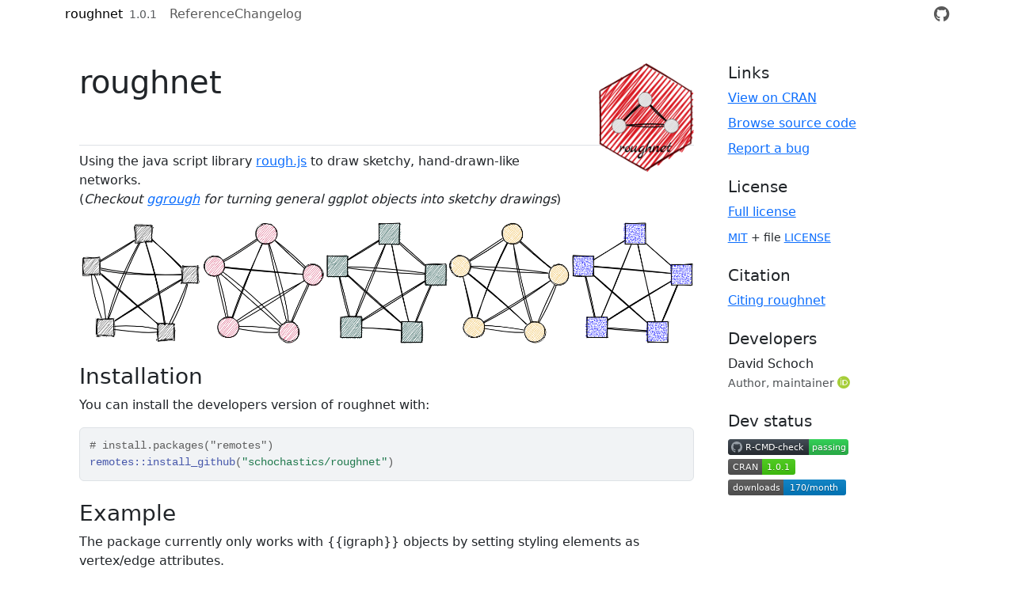

--- FILE ---
content_type: text/html; charset=utf-8
request_url: https://schochastics.github.io/roughnet/
body_size: 3454
content:
<!DOCTYPE html>
<!-- Generated by pkgdown: do not edit by hand --><html lang="en">
<head>
<meta http-equiv="Content-Type" content="text/html; charset=UTF-8">
<meta charset="utf-8">
<meta http-equiv="X-UA-Compatible" content="IE=edge">
<meta name="viewport" content="width=device-width, initial-scale=1, shrink-to-fit=no">
<title>Visualize Networks using roughjs • roughnet</title>
<script src="deps/jquery-3.6.0/jquery-3.6.0.min.js"></script><meta name="viewport" content="width=device-width, initial-scale=1, shrink-to-fit=no">
<link href="deps/bootstrap-5.3.1/bootstrap.min.css" rel="stylesheet">
<script src="deps/bootstrap-5.3.1/bootstrap.bundle.min.js"></script><link href="deps/font-awesome-6.5.2/css/all.min.css" rel="stylesheet">
<link href="deps/font-awesome-6.5.2/css/v4-shims.min.css" rel="stylesheet">
<script src="deps/headroom-0.11.0/headroom.min.js"></script><script src="deps/headroom-0.11.0/jQuery.headroom.min.js"></script><script src="deps/bootstrap-toc-1.0.1/bootstrap-toc.min.js"></script><script src="deps/clipboard.js-2.0.11/clipboard.min.js"></script><script src="deps/search-1.0.0/autocomplete.jquery.min.js"></script><script src="deps/search-1.0.0/fuse.min.js"></script><script src="deps/search-1.0.0/mark.min.js"></script><!-- pkgdown --><script src="pkgdown.js"></script><meta property="og:title" content="Visualize Networks using roughjs">
<meta name="description" content="Visualize networks using the javascript library roughjs. This allows to draw sketchy, hand-drawn-like networks.">
<meta property="og:description" content="Visualize networks using the javascript library roughjs. This allows to draw sketchy, hand-drawn-like networks.">
<meta property="og:image" content="https://schochastics.github.io/roughnet/logo.png">
</head>
<body>
    <a href="#main" class="visually-hidden-focusable">Skip to contents</a>


    <nav class="navbar navbar-expand-lg fixed-top bg-none" data-bs-theme="light" aria-label="Site navigation"><div class="container">

    <a class="navbar-brand me-2" href="index.html">roughnet</a>

    <small class="nav-text text-muted me-auto" data-bs-toggle="tooltip" data-bs-placement="bottom" title="">1.0.1</small>


    <button class="navbar-toggler" type="button" data-bs-toggle="collapse" data-bs-target="#navbar" aria-controls="navbar" aria-expanded="false" aria-label="Toggle navigation">
      <span class="navbar-toggler-icon"></span>
    </button>

    <div id="navbar" class="collapse navbar-collapse ms-3">
      <ul class="navbar-nav me-auto">
<li class="nav-item"><a class="nav-link" href="reference/index.html">Reference</a></li>
<li class="nav-item"><a class="nav-link" href="news/index.html">Changelog</a></li>
      </ul>
<ul class="navbar-nav">
<li class="nav-item"><a class="external-link nav-link" href="https://github.com/schochastics/roughnet/" aria-label="GitHub"><span class="fa fab fa-github fa-lg"></span></a></li>
      </ul>
</div>


  </div>
</nav><div class="container template-home">
<div class="row">
  <main id="main" class="col-md-9"><div class="section level1">
<div class="page-header">
<img src="logo.png" class="logo" alt=""><h1 id="roughnet-">roughnet <a class="anchor" aria-label="anchor" href="#roughnet-"></a>
</h1>
</div>
<!-- badges: start -->

<p>Using the java script library <a href="https://roughjs.com/" class="external-link">rough.js</a> to draw sketchy, hand-drawn-like networks.<br>
(<em>Checkout <a href="https://xvrdm.github.io/ggrough/" class="external-link">ggrough</a> for turning general ggplot objects into sketchy drawings</em>)</p>
<p><img src="reference/figures/example.png"></p>
<div class="section level2">
<h2 id="installation">Installation<a class="anchor" aria-label="anchor" href="#installation"></a>
</h2>
<p>You can install the developers version of roughnet with:</p>
<div class="sourceCode" id="cb1"><pre class="downlit sourceCode r">
<code class="sourceCode R"><span><span class="co"># install.packages("remotes")</span></span>
<span><span class="fu">remotes</span><span class="fu">::</span><span class="fu">install_github</span><span class="op">(</span><span class="st">"schochastics/roughnet"</span><span class="op">)</span></span></code></pre></div>
</div>
<div class="section level2">
<h2 id="example">Example<a class="anchor" aria-label="anchor" href="#example"></a>
</h2>
<p>The package currently only works with {{igraph}} objects by setting styling elements as vertex/edge attributes.</p>
<div class="sourceCode" id="cb2"><pre class="downlit sourceCode r">
<code class="sourceCode R"><span><span class="kw"><a href="https://rdrr.io/r/base/library.html" class="external-link">library</a></span><span class="op">(</span><span class="va"><a href="https://github.com/schochastics/roughnet/" class="external-link">roughnet</a></span><span class="op">)</span></span>
<span><span class="kw"><a href="https://rdrr.io/r/base/library.html" class="external-link">library</a></span><span class="op">(</span><span class="va"><a href="https://r.igraph.org/" class="external-link">igraph</a></span><span class="op">)</span></span>
<span></span>
<span><span class="va">g</span> <span class="op">&lt;-</span> <span class="fu"><a href="https://r.igraph.org/reference/make_graph.html" class="external-link">make_graph</a></span><span class="op">(</span><span class="st">"Zachary"</span><span class="op">)</span></span>
<span><span class="fu"><a href="https://r.igraph.org/reference/V.html" class="external-link">V</a></span><span class="op">(</span><span class="va">g</span><span class="op">)</span><span class="op">$</span><span class="va">shape</span> <span class="op">&lt;-</span> <span class="st">"circle"</span></span>
<span><span class="fu"><a href="https://r.igraph.org/reference/V.html" class="external-link">V</a></span><span class="op">(</span><span class="va">g</span><span class="op">)</span><span class="op">$</span><span class="va">shape</span><span class="op">[</span><span class="fu"><a href="https://rdrr.io/r/base/c.html" class="external-link">c</a></span><span class="op">(</span><span class="fl">1</span>,<span class="fl">34</span><span class="op">)</span><span class="op">]</span> <span class="op">&lt;-</span> <span class="st">"rectangle"</span></span>
<span><span class="fu"><a href="https://r.igraph.org/reference/V.html" class="external-link">V</a></span><span class="op">(</span><span class="va">g</span><span class="op">)</span><span class="op">$</span><span class="va">fill</span> <span class="op">&lt;-</span> <span class="fu"><a href="https://rdrr.io/r/base/c.html" class="external-link">c</a></span><span class="op">(</span><span class="st">"#E41A1C"</span>, <span class="st">"#377EB8"</span>, <span class="st">"#4DAF4A"</span>, <span class="st">"#984EA3"</span><span class="op">)</span><span class="op">[</span><span class="fu"><a href="https://r.igraph.org/reference/communities.html" class="external-link">membership</a></span><span class="op">(</span><span class="fu"><a href="https://r.igraph.org/reference/cluster_louvain.html" class="external-link">cluster_louvain</a></span><span class="op">(</span><span class="va">g</span><span class="op">)</span><span class="op">)</span><span class="op">]</span></span>
<span><span class="fu"><a href="https://r.igraph.org/reference/V.html" class="external-link">V</a></span><span class="op">(</span><span class="va">g</span><span class="op">)</span><span class="op">$</span><span class="va">fillstyle</span> <span class="op">&lt;-</span> <span class="fu"><a href="https://rdrr.io/r/base/c.html" class="external-link">c</a></span><span class="op">(</span><span class="st">"hachure"</span>, <span class="st">"zigzag"</span>, <span class="st">"cross-hatch"</span>, <span class="st">"dots"</span><span class="op">)</span><span class="op">[</span><span class="fu"><a href="https://r.igraph.org/reference/communities.html" class="external-link">membership</a></span><span class="op">(</span><span class="fu"><a href="https://r.igraph.org/reference/cluster_louvain.html" class="external-link">cluster_louvain</a></span><span class="op">(</span><span class="va">g</span><span class="op">)</span><span class="op">)</span><span class="op">]</span></span>
<span><span class="fu"><a href="https://r.igraph.org/reference/V.html" class="external-link">V</a></span><span class="op">(</span><span class="va">g</span><span class="op">)</span><span class="op">$</span><span class="va">color</span> <span class="op">&lt;-</span> <span class="st">"black"</span></span>
<span><span class="fu"><a href="https://r.igraph.org/reference/V.html" class="external-link">V</a></span><span class="op">(</span><span class="va">g</span><span class="op">)</span><span class="op">$</span><span class="va">size</span> <span class="op">&lt;-</span> <span class="fl">30</span></span>
<span><span class="fu"><a href="https://r.igraph.org/reference/V.html" class="external-link">V</a></span><span class="op">(</span><span class="va">g</span><span class="op">)</span><span class="op">$</span><span class="va">stroke</span> <span class="op">&lt;-</span> <span class="fl">2</span></span>
<span><span class="fu"><a href="https://r.igraph.org/reference/E.html" class="external-link">E</a></span><span class="op">(</span><span class="va">g</span><span class="op">)</span><span class="op">$</span><span class="va">color</span> <span class="op">&lt;-</span> <span class="st">"#AEAEAE"</span></span>
<span><span class="fu"><a href="reference/roughnet.html">roughnet</a></span><span class="op">(</span><span class="va">g</span>,width <span class="op">=</span> <span class="fl">960</span>,height <span class="op">=</span> <span class="fl">600</span><span class="op">)</span></span></code></pre></div>
<p><img src="reference/figures/karate.png"></p>
<p>You can save the plot with the function <code><a href="reference/save_roughnet.html">save_roughnet()</a></code> (needs {{pagedown}} to be installed.)</p>
<div class="sourceCode" id="cb3"><pre class="downlit sourceCode r">
<code class="sourceCode R"><span><span class="co"># install.packages("pagedown")</span></span>
<span><span class="va">p</span> <span class="op">&lt;-</span> <span class="fu"><a href="reference/roughnet.html">roughnet</a></span><span class="op">(</span><span class="va">g</span>,width <span class="op">=</span> <span class="fl">960</span>,height <span class="op">=</span> <span class="fl">600</span><span class="op">)</span></span>
<span><span class="fu"><a href="reference/save_roughnet.html">save_roughnet</a></span><span class="op">(</span><span class="va">p</span>,<span class="st">"karate.png"</span><span class="op">)</span></span></code></pre></div>
</div>
<div class="section level2">
<h2 id="extended-example">Extended Example<a class="anchor" aria-label="anchor" href="#extended-example"></a>
</h2>
<p>The package also allows to place labels in or around vertices and implements some custom vertex shapes.</p>
<div class="sourceCode" id="cb4"><pre class="downlit sourceCode r">
<code class="sourceCode R"><span><span class="co"># install.packages(c("signnet","graphlayouts"))</span></span>
<span><span class="kw"><a href="https://rdrr.io/r/base/library.html" class="external-link">library</a></span><span class="op">(</span><span class="va"><a href="https://github.com/schochastics/signnet" class="external-link">signnet</a></span><span class="op">)</span></span>
<span><span class="kw"><a href="https://rdrr.io/r/base/library.html" class="external-link">library</a></span><span class="op">(</span><span class="va"><a href="https://github.com/schochastics/graphlayouts" class="external-link">graphlayouts</a></span><span class="op">)</span></span>
<span><span class="kw"><a href="https://rdrr.io/r/base/library.html" class="external-link">library</a></span><span class="op">(</span><span class="va"><a href="https://dplyr.tidyverse.org" class="external-link">dplyr</a></span><span class="op">)</span></span>
<span></span>
<span><span class="fu"><a href="https://rdrr.io/r/utils/data.html" class="external-link">data</a></span><span class="op">(</span><span class="st">"avatar"</span><span class="op">)</span> <span class="co"># Allies/Enemies relations in Avatar: The Last Airbender</span></span>
<span></span>
<span><span class="va">main</span> <span class="op">&lt;-</span> <span class="fu"><a href="https://r.igraph.org/reference/subgraph.html" class="external-link">induced_subgraph</a></span><span class="op">(</span><span class="va">avatar</span>,<span class="fu"><a href="https://rdrr.io/r/base/which.html" class="external-link">which</a></span><span class="op">(</span><span class="fu"><a href="https://r.igraph.org/reference/V.html" class="external-link">V</a></span><span class="op">(</span><span class="va">avatar</span><span class="op">)</span><span class="op">$</span><span class="va">main</span><span class="op">)</span><span class="op">)</span> <span class="co">#only use the main characters</span></span>
<span></span>
<span><span class="co">#calculate layout</span></span>
<span><span class="va">w</span> <span class="op">&lt;-</span> <span class="fu"><a href="https://rdrr.io/r/base/ifelse.html" class="external-link">ifelse</a></span><span class="op">(</span><span class="fu"><a href="https://r.igraph.org/reference/E.html" class="external-link">E</a></span><span class="op">(</span><span class="va">main</span><span class="op">)</span><span class="op">$</span><span class="va">sign</span><span class="op">==</span><span class="fl">1</span>,<span class="fl">3</span>,<span class="fl">1</span><span class="op">)</span></span>
<span><span class="va">xy</span> <span class="op">&lt;-</span> <span class="fu"><a href="https://schochastics.github.io/graphlayouts/reference/layout_stress.html" class="external-link">layout_with_stress</a></span><span class="op">(</span><span class="va">main</span>,weights <span class="op">=</span> <span class="fl">1</span><span class="op">/</span><span class="va">w</span><span class="op">)</span></span>
<span></span>
<span><span class="fu"><a href="https://r.igraph.org/reference/V.html" class="external-link">V</a></span><span class="op">(</span><span class="va">main</span><span class="op">)</span><span class="op">$</span><span class="va">x</span> <span class="op">&lt;-</span> <span class="va">xy</span><span class="op">[</span>,<span class="fl">1</span><span class="op">]</span></span>
<span><span class="fu"><a href="https://r.igraph.org/reference/V.html" class="external-link">V</a></span><span class="op">(</span><span class="va">main</span><span class="op">)</span><span class="op">$</span><span class="va">y</span> <span class="op">&lt;-</span> <span class="va">xy</span><span class="op">[</span>,<span class="fl">2</span><span class="op">]</span></span>
<span></span>
<span><span class="fu"><a href="https://r.igraph.org/reference/V.html" class="external-link">V</a></span><span class="op">(</span><span class="va">main</span><span class="op">)</span><span class="op">$</span><span class="va">fill</span> <span class="op">&lt;-</span> <span class="fu">case_when</span><span class="op">(</span><span class="fu"><a href="https://r.igraph.org/reference/V.html" class="external-link">V</a></span><span class="op">(</span><span class="va">main</span><span class="op">)</span><span class="op">$</span><span class="va">affiliation</span><span class="op">==</span><span class="st">"earth kingdom"</span><span class="op">~</span><span class="st">"#8B6914"</span>,</span>
<span>                          <span class="fu"><a href="https://r.igraph.org/reference/V.html" class="external-link">V</a></span><span class="op">(</span><span class="va">main</span><span class="op">)</span><span class="op">$</span><span class="va">affiliation</span><span class="op">==</span><span class="st">"fire nation"</span><span class="op">~</span><span class="st">"#CD2626"</span>,</span>
<span>                          <span class="fu"><a href="https://r.igraph.org/reference/V.html" class="external-link">V</a></span><span class="op">(</span><span class="va">main</span><span class="op">)</span><span class="op">$</span><span class="va">affiliation</span><span class="op">==</span><span class="st">"water tribe"</span><span class="op">~</span><span class="st">"white"</span>,</span>
<span>                          <span class="fu"><a href="https://r.igraph.org/reference/V.html" class="external-link">V</a></span><span class="op">(</span><span class="va">main</span><span class="op">)</span><span class="op">$</span><span class="va">affiliation</span><span class="op">==</span><span class="st">"air nomad"</span><span class="op">~</span><span class="st">"#98F5FF"</span>,</span>
<span>                       <span class="cn">TRUE</span><span class="op">~</span><span class="st">"grey"</span></span>
<span><span class="op">)</span></span>
<span></span>
<span><span class="fu"><a href="https://r.igraph.org/reference/V.html" class="external-link">V</a></span><span class="op">(</span><span class="va">main</span><span class="op">)</span><span class="op">$</span><span class="va">color</span> <span class="op">&lt;-</span> <span class="fu">case_when</span><span class="op">(</span><span class="fu"><a href="https://r.igraph.org/reference/V.html" class="external-link">V</a></span><span class="op">(</span><span class="va">main</span><span class="op">)</span><span class="op">$</span><span class="va">affiliation</span><span class="op">==</span><span class="st">"earth kingdom"</span><span class="op">~</span><span class="st">"#8B6914"</span>,</span>
<span>                          <span class="fu"><a href="https://r.igraph.org/reference/V.html" class="external-link">V</a></span><span class="op">(</span><span class="va">main</span><span class="op">)</span><span class="op">$</span><span class="va">affiliation</span><span class="op">==</span><span class="st">"fire nation"</span><span class="op">~</span><span class="st">"#CD2626"</span>,</span>
<span>                          <span class="fu"><a href="https://r.igraph.org/reference/V.html" class="external-link">V</a></span><span class="op">(</span><span class="va">main</span><span class="op">)</span><span class="op">$</span><span class="va">affiliation</span><span class="op">==</span><span class="st">"water tribe"</span><span class="op">~</span><span class="st">"#1874CD"</span>,</span>
<span>                          <span class="fu"><a href="https://r.igraph.org/reference/V.html" class="external-link">V</a></span><span class="op">(</span><span class="va">main</span><span class="op">)</span><span class="op">$</span><span class="va">affiliation</span><span class="op">==</span><span class="st">"air nomad"</span><span class="op">~</span><span class="st">"#98F5FF"</span>,</span>
<span>                          <span class="cn">TRUE</span><span class="op">~</span><span class="st">"grey"</span></span>
<span><span class="op">)</span></span>
<span></span>
<span><span class="fu"><a href="https://r.igraph.org/reference/V.html" class="external-link">V</a></span><span class="op">(</span><span class="va">main</span><span class="op">)</span><span class="op">$</span><span class="va">shape</span> <span class="op">&lt;-</span> <span class="fu">case_when</span><span class="op">(</span><span class="fu"><a href="https://r.igraph.org/reference/V.html" class="external-link">V</a></span><span class="op">(</span><span class="va">main</span><span class="op">)</span><span class="op">$</span><span class="va">affiliation</span><span class="op">==</span><span class="st">"earth kingdom"</span><span class="op">~</span><span class="st">"earth"</span>,</span>
<span>                           <span class="fu"><a href="https://r.igraph.org/reference/V.html" class="external-link">V</a></span><span class="op">(</span><span class="va">main</span><span class="op">)</span><span class="op">$</span><span class="va">affiliation</span><span class="op">==</span><span class="st">"fire nation"</span><span class="op">~</span><span class="st">"fire"</span>,</span>
<span>                           <span class="fu"><a href="https://r.igraph.org/reference/V.html" class="external-link">V</a></span><span class="op">(</span><span class="va">main</span><span class="op">)</span><span class="op">$</span><span class="va">affiliation</span><span class="op">==</span><span class="st">"water tribe"</span><span class="op">~</span><span class="st">"water"</span>,</span>
<span>                           <span class="fu"><a href="https://r.igraph.org/reference/V.html" class="external-link">V</a></span><span class="op">(</span><span class="va">main</span><span class="op">)</span><span class="op">$</span><span class="va">affiliation</span><span class="op">==</span><span class="st">"air nomad"</span><span class="op">~</span><span class="st">"air"</span>,</span>
<span>                           <span class="cn">TRUE</span><span class="op">~</span><span class="st">"circle"</span></span>
<span><span class="op">)</span></span>
<span></span>
<span></span>
<span><span class="fu"><a href="https://r.igraph.org/reference/E.html" class="external-link">E</a></span><span class="op">(</span><span class="va">main</span><span class="op">)</span><span class="op">$</span><span class="va">width</span> <span class="op">&lt;-</span> <span class="fu"><a href="https://rdrr.io/r/base/ifelse.html" class="external-link">ifelse</a></span><span class="op">(</span><span class="fu"><a href="https://r.igraph.org/reference/E.html" class="external-link">E</a></span><span class="op">(</span><span class="va">main</span><span class="op">)</span><span class="op">$</span><span class="va">sign</span><span class="op">==</span><span class="fl">1</span>,<span class="fl">1.2</span>,<span class="fl">0.3</span><span class="op">)</span></span>
<span><span class="fu"><a href="https://r.igraph.org/reference/E.html" class="external-link">E</a></span><span class="op">(</span><span class="va">main</span><span class="op">)</span><span class="op">$</span><span class="va">color</span> <span class="op">&lt;-</span> <span class="fu"><a href="https://rdrr.io/r/base/ifelse.html" class="external-link">ifelse</a></span><span class="op">(</span><span class="fu"><a href="https://r.igraph.org/reference/E.html" class="external-link">E</a></span><span class="op">(</span><span class="va">main</span><span class="op">)</span><span class="op">$</span><span class="va">sign</span><span class="op">==</span><span class="fl">1</span>,<span class="st">"#228B22"</span>,<span class="st">"#CD3278"</span><span class="op">)</span></span>
<span><span class="fu"><a href="https://r.igraph.org/reference/V.html" class="external-link">V</a></span><span class="op">(</span><span class="va">main</span><span class="op">)</span><span class="op">$</span><span class="va">label</span> <span class="op">&lt;-</span> <span class="fu"><a href="https://r.igraph.org/reference/V.html" class="external-link">V</a></span><span class="op">(</span><span class="va">main</span><span class="op">)</span><span class="op">$</span><span class="va">name</span></span>
<span><span class="co"># position labels in the (c)enter of the vertex or (n)orth, (e)ast, (s)outh, or (w)est of it </span></span>
<span><span class="fu"><a href="https://r.igraph.org/reference/V.html" class="external-link">V</a></span><span class="op">(</span><span class="va">main</span><span class="op">)</span><span class="op">$</span><span class="va">pos</span> <span class="op">&lt;-</span> <span class="fu"><a href="https://rdrr.io/r/base/c.html" class="external-link">c</a></span><span class="op">(</span><span class="st">"n"</span>,<span class="st">"s"</span>,<span class="st">"s"</span>,<span class="st">"s"</span>,<span class="st">"s"</span>,<span class="st">"e"</span>,<span class="st">"n"</span>,<span class="st">"e"</span>,<span class="st">"s"</span>,<span class="st">"n"</span><span class="op">)</span> </span>
<span></span>
<span><span class="fu"><a href="reference/roughnet.html">roughnet</a></span><span class="op">(</span><span class="va">main</span>, width <span class="op">=</span> <span class="fl">600</span>, height<span class="op">=</span><span class="fl">600</span>, font <span class="op">=</span> <span class="st">"30px Herculanum"</span><span class="op">)</span></span></code></pre></div>
<p><img src="reference/figures/avatar.png"></p>
</div>
</div>
  </main><aside class="col-md-3"><div class="links">
<h2 data-toc-skip>Links</h2>
<ul class="list-unstyled">
<li><a href="https://cloud.r-project.org/package=roughnet" class="external-link">View on CRAN</a></li>
<li><a href="https://github.com/schochastics/roughnet/" class="external-link">Browse source code</a></li>
<li><a href="https://github.com/schochastics/roughnet/issues" class="external-link">Report a bug</a></li>
</ul>
</div>

<div class="license">
<h2 data-toc-skip>License</h2>
<ul class="list-unstyled">
<li><a href="LICENSE.html">Full license</a></li>
<li><small><a href="https://opensource.org/licenses/mit-license.php" class="external-link">MIT</a> + file <a href="LICENSE-text.html">LICENSE</a></small></li>
</ul>
</div>


<div class="citation">
<h2 data-toc-skip>Citation</h2>
<ul class="list-unstyled">
<li><a href="authors.html#citation">Citing roughnet</a></li>
</ul>
</div>

<div class="developers">
<h2 data-toc-skip>Developers</h2>
<ul class="list-unstyled">
<li>David Schoch <br><small class="roles"> Author, maintainer </small> <a href="https://orcid.org/0000-0003-2952-4812" target="orcid.widget" aria-label="ORCID" class="external-link"><span class="fab fa-orcid orcid" aria-hidden="true"></span></a>  </li>
</ul>
</div>

<div class="dev-status">
<h2 data-toc-skip>Dev status</h2>
<ul class="list-unstyled">
<li><a href="https://github.com/schochastics/roughnet/actions/workflows/R-CMD-check.yaml" class="external-link"><img src="https://github.com/schochastics/roughnet/actions/workflows/R-CMD-check.yaml/badge.svg" alt="R-CMD-check"></a></li>
<li><a href="https://CRAN.R-project.org/package=roughnet" class="external-link"><img src="https://www.r-pkg.org/badges/version/roughnet" alt="CRAN status"></a></li>
<li><a href="https://CRAN.R-project.org/package=roughnet" class="external-link"><img src="https://cranlogs.r-pkg.org/badges/roughnet" alt="CRAN Downloads"></a></li>
</ul>
</div>

  </aside>
</div>


    <footer><div class="pkgdown-footer-left">
  <p>Developed by David Schoch.</p>
</div>

<div class="pkgdown-footer-right">
  <p>Site built with <a href="https://pkgdown.r-lib.org/" class="external-link">pkgdown</a> 2.1.3.</p>
</div>

    </footer>
</div>





  </body>
</html>
